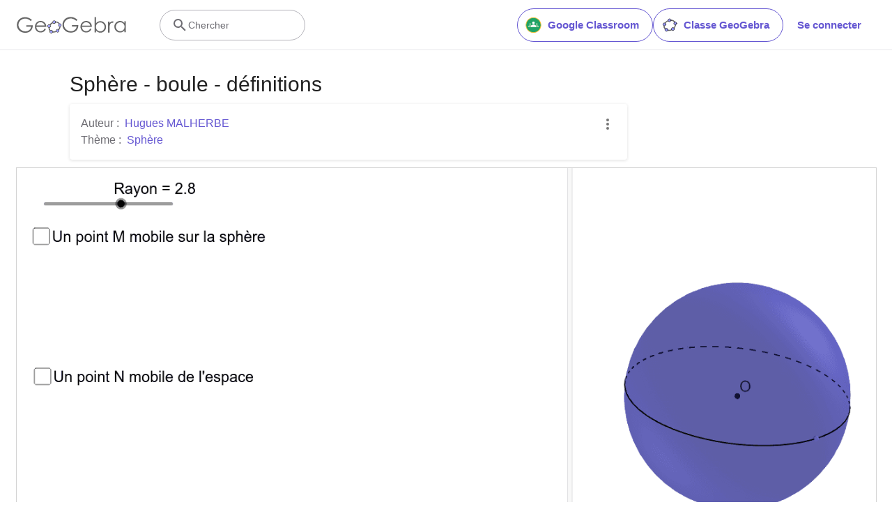

--- FILE ---
content_type: text/javascript
request_url: https://www.geogebra.org/assets/js/worksheet.315bb4dfcaf89bce79da.js
body_size: 4670
content:
"use strict";(self.__LOADABLE_LOADED_CHUNKS__=self.__LOADABLE_LOADED_CHUNKS__||[]).push([[9401],{154:(e,t,n)=>{n.d(t,{Ay:()=>d,Fe:()=>u,YO:()=>p});var r=n(6540),i=n(5556),s=n.n(i),a=n(4625),o=n(4758),l=n(6942),c=n.n(l),u="material.topics",p="parent.topics";function d(e){var t=e.topics,n=e.id,i=e.className;return r.createElement("div",{className:c()(i)},r.createElement(o.sA,{id:n,className:"tc-neutral-700 mr-1"}),t.map((function(e,t){return r.createElement(r.Fragment,{key:e},t>0&&", ",r.createElement(a.N_,{to:"/t/".concat(e),className:"ggb-purple-text"},r.createElement(o.sA,{id:"topic.".concat(e,".title")})))})))}d.propTypes={topics:s().array.isRequired,id:s().oneOf([u,p]),className:s().any}},2202:(e,t,n)=>{n.d(t,{A:()=>c});var r=n(6540),i=n(5556),s=n.n(i),a=n(4758),o=n(4625),l=n(7584);function c(e){var t=e.lists,n=e.showNewResources,i=t.discover,s=t.discoverTopics,a=t.newMaterials;return r.createElement("section",{className:"interlinking x-d-x x-row x-center"},n&&!!a.length&&r.createElement(u,{titleKey:"interlinking.title.new",list:a}),!(null==i||!i.length)&&r.createElement(u,{titleKey:"interlinking.title.discover",list:i}),!(null==s||!s.length)&&r.createElement(u,{titleKey:"interlinking.discoverTopics",list:s,isTopicList:!0}))}function u(e){var t=e.titleKey,n=e.list,i=e.isTopicList,s=void 0!==i&&i;return r.createElement("div",{className:"x-column m-2 pl-3 w-100-s"},r.createElement("h2",null,r.createElement(a.sA,{id:t})),r.createElement("ul",null,n.map((function(e){var t;return r.createElement(p,{key:null!==(t=e.id)&&void 0!==t?t:e,material:e,isTopicList:s})}))))}function p(e){var t,n,i=e.material;return e.isTopicList?r.createElement(d,{key:null!==(t=i.id)&&void 0!==t?t:i,topicId:i}):r.createElement(m,{key:null!==(n=i.id)&&void 0!==n?n:i,material:i})}function d(e){var t=e.topicId;return r.createElement("li",{key:t},r.createElement(o.N_,{to:"/t/".concat(t),className:"ggb-teal-text"},r.createElement(a.sA,{id:"topic.".concat(t,".title")})))}function m(e){var t=e.material;return r.createElement("li",{key:t.id},r.createElement(l.A,{href:"/m/".concat(t.id),isExternal:!0,className:"ggb-teal-text"},r.createElement("span",null,t.title)))}c.propTypes={lists:s().shape({discover:s().array,discoverTopics:s().array,newMaterials:s().array}).isRequired,showNewResources:s().bool},u.propTypes={titleKey:s().string.isRequired,list:s().array.isRequired,isTopicList:s().bool},p.propTypes={material:s().oneOfType([s().object,s().string]).isRequired,isTopicList:s().bool},d.propTypes={topicId:s().string.isRequired},m.propTypes={material:s().object.isRequired}},2618:(e,t,n)=>{n.d(t,{A:()=>E});var r=n(8587),i=n(8168),s=n(9417),a=n(7387),o=n(6540),l=n(7241);function c(e,t){var n=Object.create(null);return e&&o.Children.map(e,(function(e){return e})).forEach((function(e){n[e.key]=function(e){return t&&(0,o.isValidElement)(e)?t(e):e}(e)})),n}function u(e,t,n){return null!=n[t]?n[t]:e.props[t]}function p(e,t,n){var r=c(e.children),i=function(e,t){function n(n){return n in t?t[n]:e[n]}e=e||{},t=t||{};var r,i=Object.create(null),s=[];for(var a in e)a in t?s.length&&(i[a]=s,s=[]):s.push(a);var o={};for(var l in t){if(i[l])for(r=0;r<i[l].length;r++){var c=i[l][r];o[i[l][r]]=n(c)}o[l]=n(l)}for(r=0;r<s.length;r++)o[s[r]]=n(s[r]);return o}(t,r);return Object.keys(i).forEach((function(s){var a=i[s];if((0,o.isValidElement)(a)){var l=s in t,c=s in r,p=t[s],d=(0,o.isValidElement)(p)&&!p.props.in;!c||l&&!d?c||!l||d?c&&l&&(0,o.isValidElement)(p)&&(i[s]=(0,o.cloneElement)(a,{onExited:n.bind(null,a),in:p.props.in,exit:u(a,"exit",e),enter:u(a,"enter",e)})):i[s]=(0,o.cloneElement)(a,{in:!1}):i[s]=(0,o.cloneElement)(a,{onExited:n.bind(null,a),in:!0,exit:u(a,"exit",e),enter:u(a,"enter",e)})}})),i}var d=Object.values||function(e){return Object.keys(e).map((function(t){return e[t]}))},m=function(e){function t(t,n){var r,i=(r=e.call(this,t,n)||this).handleExited.bind((0,s.A)(r));return r.state={contextValue:{isMounting:!0},handleExited:i,firstRender:!0},r}(0,a.A)(t,e);var n=t.prototype;return n.componentDidMount=function(){this.mounted=!0,this.setState({contextValue:{isMounting:!1}})},n.componentWillUnmount=function(){this.mounted=!1},t.getDerivedStateFromProps=function(e,t){var n,r,i=t.children,s=t.handleExited;return{children:t.firstRender?(n=e,r=s,c(n.children,(function(e){return(0,o.cloneElement)(e,{onExited:r.bind(null,e),in:!0,appear:u(e,"appear",n),enter:u(e,"enter",n),exit:u(e,"exit",n)})}))):p(e,i,s),firstRender:!1}},n.handleExited=function(e,t){var n=c(this.props.children);e.key in n||(e.props.onExited&&e.props.onExited(t),this.mounted&&this.setState((function(t){var n=(0,i.A)({},t.children);return delete n[e.key],{children:n}})))},n.render=function(){var e=this.props,t=e.component,n=e.childFactory,i=(0,r.A)(e,["component","childFactory"]),s=this.state.contextValue,a=d(this.state.children).map(n);return delete i.appear,delete i.enter,delete i.exit,null===t?o.createElement(l.A.Provider,{value:s},a):o.createElement(l.A.Provider,{value:s},o.createElement(t,i,a))},t}(o.Component);m.propTypes={},m.defaultProps={component:"div",childFactory:function(e){return e}};const E=m},2835:(e,t,n)=>{n.d(t,{A:()=>y});var r=n(5556),i=n.n(r),s=n(3727),a=n(6540),o=n(4625),l=n(4758),c=n(6942),u=n.n(c);function p(e){var t=e.creator,n=e.contributors,r=e.className,i=function(e,t){return[e].concat(t).filter((function(e,t,n){return n.findIndex((function(t){return t.id===e.id}))===t}))}(t,n);return a.createElement("div",{className:u()("contributors",r)},a.createElement(l.sA,{id:"material.authors",className:"tc-neutral-700 mr-1"}),i.map((function(e,t){return a.createElement(a.Fragment,{key:e.id},t>0&&", ",a.createElement(o.N_,{to:e.profile,className:"ggb-purple-text"},e.displayname))})))}p.propTypes={creator:i().object.isRequired,contributors:i().array.isRequired,className:i().string};var d=n(154),m=n(1225),E=n(7029),f=n(8012),h=n(116),v=n(5974),x=n(6684),g=n(6288);function y(e){var t=e.book,n=e.worksheet,r=null!=n?n:t,i=r.title,s=r.contributors,o=r.creator,l=r.topics;return a.createElement(a.Fragment,null,a.createElement("div",{className:"material-title"},a.createElement("h1",null,i)),a.createElement("div",{className:"material-meta-section"},a.createElement("div",{className:"links-list"},a.createElement(p,{creator:o,contributors:s}),(null==l?void 0:l.length)>0&&a.createElement(d.Ay,{topics:l,id:d.Fe})),a.createElement("div",null,a.createElement(N,{book:t,worksheet:n}))))}function N(e){var t=e.book,n=e.worksheet,r=(0,m.d4)((function(e){return e.userState.user})),i=(0,E.d)(f.Dy),s=t||n,o=t&&n;var l=(0,a.useMemo)((function(){return i?[]:[x.cK]}),[i]);return a.createElement("ul",{style:{margin:0}},s&&a.createElement("li",null,a.createElement(x.Ay,{material:s,bookWorksheet:o,spinnerClassName:"white grey-circle small",onRefresh:function(e){e===h.VY?window.location.reload():e===v.T&&(window.location="/u/".concat(r.username))},gtmId:g.LH,hidePopdownItems:l})))}y.propTypes={book:i().instanceOf(s.im),worksheet:i().instanceOf(s.im)},N.propTypes={book:i().instanceOf(s.im),worksheet:i().instanceOf(s.im)}},6066:(e,t,n)=>{n.r(t),n.d(t,{default:()=>f});var r=n(6540),i=n(5556),s=n.n(i),a=n(3727),o=n(6368),l=n(2835),c=n(8947),u=n(1303),p=n(6942),d=n.n(p),m=n(5545),E=n(2931);function f(e){var t=e.worksheet,n=e.type,i=e.book,s=t.creator,p=t.date_published,f=t.description,h=t.qualityVerified,v=t.title,x=t.visibility;return(0,E.A)(),r.createElement("div",{className:d()("worksheet xi-grow-1",{"book-worksheet-page":n===m.yy})},r.createElement(o.Ay,{title:v,isAdsFreePartner:s.isAdsFree,description:f,publishDate:p,pageType:o.MQ,image:t.getThumbnailURL(a.$A)||"",profile:{first_name:s.displayname,username:s.username,url:s.profile},publicPage:x!==a.PD}),r.createElement(c.A,{noIndex:!h}),r.createElement(l.A,{book:i,worksheet:t}),r.createElement(u.A,{worksheet:t}))}f.propTypes={worksheet:s().instanceOf(a.im).isRequired,type:s().string,book:s().instanceOf(a.im)}},6488:(e,t,n)=>{n.d(t,{A:()=>b});var r=n(8168),i=n(8587),s=n(7387);function a(e,t){return e.replace(new RegExp("(^|\\s)"+t+"(?:\\s|$)","g"),"$1").replace(/\s+/g," ").replace(/^\s*|\s*$/g,"")}var o=n(6540),l=n(961);const c=!1;var u=n(7241),p=function(e){return e.scrollTop},d="unmounted",m="exited",E="entering",f="entered",h="exiting",v=function(e){function t(t,n){var r;r=e.call(this,t,n)||this;var i,s=n&&!n.isMounting?t.enter:t.appear;return r.appearStatus=null,t.in?s?(i=m,r.appearStatus=E):i=f:i=t.unmountOnExit||t.mountOnEnter?d:m,r.state={status:i},r.nextCallback=null,r}(0,s.A)(t,e),t.getDerivedStateFromProps=function(e,t){return e.in&&t.status===d?{status:m}:null};var n=t.prototype;return n.componentDidMount=function(){this.updateStatus(!0,this.appearStatus)},n.componentDidUpdate=function(e){var t=null;if(e!==this.props){var n=this.state.status;this.props.in?n!==E&&n!==f&&(t=E):n!==E&&n!==f||(t=h)}this.updateStatus(!1,t)},n.componentWillUnmount=function(){this.cancelNextCallback()},n.getTimeouts=function(){var e,t,n,r=this.props.timeout;return e=t=n=r,null!=r&&"number"!=typeof r&&(e=r.exit,t=r.enter,n=void 0!==r.appear?r.appear:t),{exit:e,enter:t,appear:n}},n.updateStatus=function(e,t){if(void 0===e&&(e=!1),null!==t)if(this.cancelNextCallback(),t===E){if(this.props.unmountOnExit||this.props.mountOnEnter){var n=this.props.nodeRef?this.props.nodeRef.current:l.findDOMNode(this);n&&p(n)}this.performEnter(e)}else this.performExit();else this.props.unmountOnExit&&this.state.status===m&&this.setState({status:d})},n.performEnter=function(e){var t=this,n=this.props.enter,r=this.context?this.context.isMounting:e,i=this.props.nodeRef?[r]:[l.findDOMNode(this),r],s=i[0],a=i[1],o=this.getTimeouts(),u=r?o.appear:o.enter;!e&&!n||c?this.safeSetState({status:f},(function(){t.props.onEntered(s)})):(this.props.onEnter(s,a),this.safeSetState({status:E},(function(){t.props.onEntering(s,a),t.onTransitionEnd(u,(function(){t.safeSetState({status:f},(function(){t.props.onEntered(s,a)}))}))})))},n.performExit=function(){var e=this,t=this.props.exit,n=this.getTimeouts(),r=this.props.nodeRef?void 0:l.findDOMNode(this);t&&!c?(this.props.onExit(r),this.safeSetState({status:h},(function(){e.props.onExiting(r),e.onTransitionEnd(n.exit,(function(){e.safeSetState({status:m},(function(){e.props.onExited(r)}))}))}))):this.safeSetState({status:m},(function(){e.props.onExited(r)}))},n.cancelNextCallback=function(){null!==this.nextCallback&&(this.nextCallback.cancel(),this.nextCallback=null)},n.safeSetState=function(e,t){t=this.setNextCallback(t),this.setState(e,t)},n.setNextCallback=function(e){var t=this,n=!0;return this.nextCallback=function(r){n&&(n=!1,t.nextCallback=null,e(r))},this.nextCallback.cancel=function(){n=!1},this.nextCallback},n.onTransitionEnd=function(e,t){this.setNextCallback(t);var n=this.props.nodeRef?this.props.nodeRef.current:l.findDOMNode(this),r=null==e&&!this.props.addEndListener;if(n&&!r){if(this.props.addEndListener){var i=this.props.nodeRef?[this.nextCallback]:[n,this.nextCallback],s=i[0],a=i[1];this.props.addEndListener(s,a)}null!=e&&setTimeout(this.nextCallback,e)}else setTimeout(this.nextCallback,0)},n.render=function(){var e=this.state.status;if(e===d)return null;var t=this.props,n=t.children,r=(t.in,t.mountOnEnter,t.unmountOnExit,t.appear,t.enter,t.exit,t.timeout,t.addEndListener,t.onEnter,t.onEntering,t.onEntered,t.onExit,t.onExiting,t.onExited,t.nodeRef,(0,i.A)(t,["children","in","mountOnEnter","unmountOnExit","appear","enter","exit","timeout","addEndListener","onEnter","onEntering","onEntered","onExit","onExiting","onExited","nodeRef"]));return o.createElement(u.A.Provider,{value:null},"function"==typeof n?n(e,r):o.cloneElement(o.Children.only(n),r))},t}(o.Component);function x(){}v.contextType=u.A,v.propTypes={},v.defaultProps={in:!1,mountOnEnter:!1,unmountOnExit:!1,appear:!1,enter:!0,exit:!0,onEnter:x,onEntering:x,onEntered:x,onExit:x,onExiting:x,onExited:x},v.UNMOUNTED=d,v.EXITED=m,v.ENTERING=E,v.ENTERED=f,v.EXITING=h;const g=v;var y=function(e,t){return e&&t&&t.split(" ").forEach((function(t){return r=t,void((n=e).classList?n.classList.remove(r):"string"==typeof n.className?n.className=a(n.className,r):n.setAttribute("class",a(n.className&&n.className.baseVal||"",r)));var n,r}))},N=function(e){function t(){for(var t,n=arguments.length,r=new Array(n),i=0;i<n;i++)r[i]=arguments[i];return(t=e.call.apply(e,[this].concat(r))||this).appliedClasses={appear:{},enter:{},exit:{}},t.onEnter=function(e,n){var r=t.resolveArguments(e,n),i=r[0],s=r[1];t.removeClasses(i,"exit"),t.addClass(i,s?"appear":"enter","base"),t.props.onEnter&&t.props.onEnter(e,n)},t.onEntering=function(e,n){var r=t.resolveArguments(e,n),i=r[0],s=r[1]?"appear":"enter";t.addClass(i,s,"active"),t.props.onEntering&&t.props.onEntering(e,n)},t.onEntered=function(e,n){var r=t.resolveArguments(e,n),i=r[0],s=r[1]?"appear":"enter";t.removeClasses(i,s),t.addClass(i,s,"done"),t.props.onEntered&&t.props.onEntered(e,n)},t.onExit=function(e){var n=t.resolveArguments(e)[0];t.removeClasses(n,"appear"),t.removeClasses(n,"enter"),t.addClass(n,"exit","base"),t.props.onExit&&t.props.onExit(e)},t.onExiting=function(e){var n=t.resolveArguments(e)[0];t.addClass(n,"exit","active"),t.props.onExiting&&t.props.onExiting(e)},t.onExited=function(e){var n=t.resolveArguments(e)[0];t.removeClasses(n,"exit"),t.addClass(n,"exit","done"),t.props.onExited&&t.props.onExited(e)},t.resolveArguments=function(e,n){return t.props.nodeRef?[t.props.nodeRef.current,e]:[e,n]},t.getClassNames=function(e){var n=t.props.classNames,r="string"==typeof n,i=r?""+(r&&n?n+"-":"")+e:n[e];return{baseClassName:i,activeClassName:r?i+"-active":n[e+"Active"],doneClassName:r?i+"-done":n[e+"Done"]}},t}(0,s.A)(t,e);var n=t.prototype;return n.addClass=function(e,t,n){var r=this.getClassNames(t)[n+"ClassName"],i=this.getClassNames("enter").doneClassName;"appear"===t&&"done"===n&&i&&(r+=" "+i),"active"===n&&e&&p(e),r&&(this.appliedClasses[t][n]=r,function(e,t){e&&t&&t.split(" ").forEach((function(t){return r=t,void((n=e).classList?n.classList.add(r):function(e,t){return e.classList?!!t&&e.classList.contains(t):-1!==(" "+(e.className.baseVal||e.className)+" ").indexOf(" "+t+" ")}(n,r)||("string"==typeof n.className?n.className=n.className+" "+r:n.setAttribute("class",(n.className&&n.className.baseVal||"")+" "+r)));var n,r}))}(e,r))},n.removeClasses=function(e,t){var n=this.appliedClasses[t],r=n.base,i=n.active,s=n.done;this.appliedClasses[t]={},r&&y(e,r),i&&y(e,i),s&&y(e,s)},n.render=function(){var e=this.props,t=(e.classNames,(0,i.A)(e,["classNames"]));return o.createElement(g,(0,r.A)({},t,{onEnter:this.onEnter,onEntered:this.onEntered,onEntering:this.onEntering,onExit:this.onExit,onExiting:this.onExiting,onExited:this.onExited}))},t}(o.Component);N.defaultProps={classNames:""},N.propTypes={};const b=N},7204:(e,t,n)=>{n.r(t),n.d(t,{default:()=>p});var r=n(6540),i=n(5556),s=n.n(i),a=n(3727),o=n(2202),l=n(6066),c=n(5545),u=n(4867);function p(e){var t=e.worksheet;return r.createElement(u.A,{additionalFooter:t.interlinking&&r.createElement("div",{className:"mw-1080px mx-a"},r.createElement(o.A,{lists:t.interlinking,showNewResources:!0}))},r.createElement(l.default,{worksheet:t,type:c.xL}))}p.propTypes={worksheet:s().instanceOf(a.im).isRequired}},7241:(e,t,n)=>{n.d(t,{A:()=>r});const r=n(6540).createContext(null)}}]);